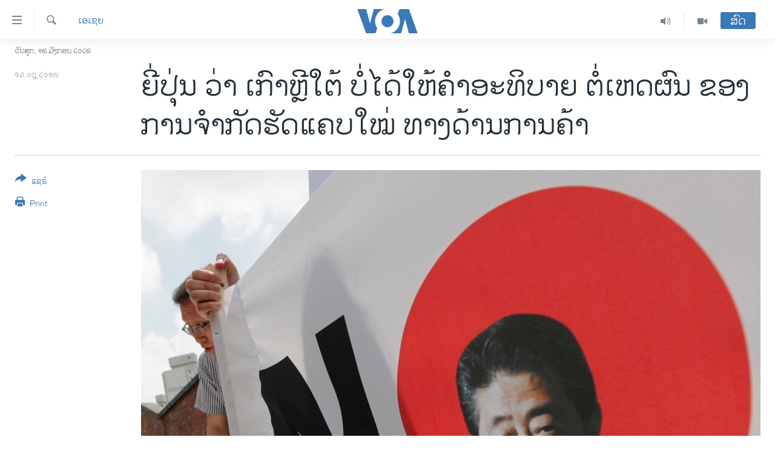

--- FILE ---
content_type: text/html; charset=utf-8
request_url: https://lao.voanews.com/a/5040032.html
body_size: 12902
content:

<!DOCTYPE html>
<html lang="lo" dir="ltr" class="no-js">
<head>
<link href="/Content/responsive/VOA/lo-LA/VOA-lo-LA.css?&amp;av=0.0.0.0&amp;cb=306" rel="stylesheet"/>
<script src="https://tags.voanews.com/voa-pangea/prod/utag.sync.js"></script> <script type='text/javascript' src='https://www.youtube.com/iframe_api' async></script>
<script type="text/javascript">
//a general 'js' detection, must be on top level in <head>, due to CSS performance
document.documentElement.className = "js";
var cacheBuster = "306";
var appBaseUrl = "/";
var imgEnhancerBreakpoints = [0, 144, 256, 408, 650, 1023, 1597];
var isLoggingEnabled = false;
var isPreviewPage = false;
var isLivePreviewPage = false;
if (!isPreviewPage) {
window.RFE = window.RFE || {};
window.RFE.cacheEnabledByParam = window.location.href.indexOf('nocache=1') === -1;
const url = new URL(window.location.href);
const params = new URLSearchParams(url.search);
// Remove the 'nocache' parameter
params.delete('nocache');
// Update the URL without the 'nocache' parameter
url.search = params.toString();
window.history.replaceState(null, '', url.toString());
} else {
window.addEventListener('load', function() {
const links = window.document.links;
for (let i = 0; i < links.length; i++) {
links[i].href = '#';
links[i].target = '_self';
}
})
}
var pwaEnabled = false;
var swCacheDisabled;
</script>
<meta charset="utf-8" />
<title>ຍີ່ປຸ່ນ ວ່າ ເກົາຫຼີໃຕ້ ບໍ່ໄດ້ໃຫ້ຄຳອະທິບາຍ ຕໍ່ເຫດຜົນ ຂອງການຈຳກັດຮັດແຄບໃໝ່ ທາງດ້ານການຄ້າ </title>
<meta name="description" content="ການ​ເຄື່ອນ​ໄຫວ​ດັ່ງ​ກ່າວ​ ແມ່ນ​ການ​ຕອບ​ໂຕ້​ກັນ​ໄປ​ມາ ​ເທື່ອ​ຫຼ້າ​ສຸດ ລະ​ຫວ່າງ​ສອງປະ​ເທດ ທີ່​ຮວມ​ທັງ​ລຶບ​ຊື່​ເກົາ​ຫຼີ​ໃຕ້​ ອອກ​ຈາກ​ບັນ​ຊີ​ ການ​ໃຫ້​ຖາ​ນະ​ພິ​ເສ​ດ​ ທາງ​ດ້ານ​ການ​ຄ້າ​ຂອງ​ຕົນ." />
<meta name="keywords" content="ຂ່າວ, ເອເຊຍ" />
<meta name="viewport" content="width=device-width, initial-scale=1.0" />
<meta http-equiv="X-UA-Compatible" content="IE=edge" />
<meta name="robots" content="max-image-preview:large"><meta property="fb:pages" content="123452567734984" />
<meta name="msvalidate.01" content="3286EE554B6F672A6F2E608C02343C0E" />
<link href="https://morigin.voanews.eu/a/5039962.html" rel="canonical" />
<meta name="apple-mobile-web-app-title" content="ວີໂອເອ" />
<meta name="apple-mobile-web-app-status-bar-style" content="black" />
<meta name="apple-itunes-app" content="app-id=632618796, app-argument=//5040032.ltr" />
<meta content="ຍີ່ປຸ່ນ ວ່າ ເກົາຫຼີໃຕ້ ບໍ່ໄດ້ໃຫ້ຄຳອະທິບາຍ ຕໍ່ເຫດຜົນ ຂອງການຈຳກັດຮັດແຄບໃໝ່ ທາງດ້ານການຄ້າ " property="og:title" />
<meta content="ການ​ເຄື່ອນ​ໄຫວ​ດັ່ງ​ກ່າວ​ ແມ່ນ​ການ​ຕອບ​ໂຕ້​ກັນ​ໄປ​ມາ ​ເທື່ອ​ຫຼ້າ​ສຸດ ລະ​ຫວ່າງ​ສອງປະ​ເທດ ທີ່​ຮວມ​ທັງ​ລຶບ​ຊື່​ເກົາ​ຫຼີ​ໃຕ້​ ອອກ​ຈາກ​ບັນ​ຊີ​ ການ​ໃຫ້​ຖາ​ນະ​ພິ​ເສ​ດ​ ທາງ​ດ້ານ​ການ​ຄ້າ​ຂອງ​ຕົນ." property="og:description" />
<meta content="article" property="og:type" />
<meta content="https://lao.voanews.com/a/5040032.html" property="og:url" />
<meta content="ສຽງອາເມຣິກາ - ວີໂອເອ" property="og:site_name" />
<meta content="https://www.facebook.com/VOALao" property="article:publisher" />
<meta content="https://gdb.voanews.com/90afeede-84b8-4be7-b4ce-a213b89b9693_w1200_h630.jpg" property="og:image" />
<meta content="1200" property="og:image:width" />
<meta content="630" property="og:image:height" />
<meta content="248018398653917" property="fb:app_id" />
<meta content="summary_large_image" name="twitter:card" />
<meta content="@SomeAccount" name="twitter:site" />
<meta content="https://gdb.voanews.com/90afeede-84b8-4be7-b4ce-a213b89b9693_w1200_h630.jpg" name="twitter:image" />
<meta content="ຍີ່ປຸ່ນ ວ່າ ເກົາຫຼີໃຕ້ ບໍ່ໄດ້ໃຫ້ຄຳອະທິບາຍ ຕໍ່ເຫດຜົນ ຂອງການຈຳກັດຮັດແຄບໃໝ່ ທາງດ້ານການຄ້າ " name="twitter:title" />
<meta content="ການ​ເຄື່ອນ​ໄຫວ​ດັ່ງ​ກ່າວ​ ແມ່ນ​ການ​ຕອບ​ໂຕ້​ກັນ​ໄປ​ມາ ​ເທື່ອ​ຫຼ້າ​ສຸດ ລະ​ຫວ່າງ​ສອງປະ​ເທດ ທີ່​ຮວມ​ທັງ​ລຶບ​ຊື່​ເກົາ​ຫຼີ​ໃຕ້​ ອອກ​ຈາກ​ບັນ​ຊີ​ ການ​ໃຫ້​ຖາ​ນະ​ພິ​ເສ​ດ​ ທາງ​ດ້ານ​ການ​ຄ້າ​ຂອງ​ຕົນ." name="twitter:description" />
<link rel="amphtml" href="https://lao.voanews.com/amp/5040032.html" />
<script type="application/ld+json">{"articleSection":"ເອເຊຍ","isAccessibleForFree":true,"headline":"ຍີ່ປຸ່ນ ວ່າ ເກົາຫຼີໃຕ້ ບໍ່ໄດ້ໃຫ້ຄຳອະທິບາຍ ຕໍ່ເຫດຜົນ ຂອງການຈຳກັດຮັດແຄບໃໝ່ ທາງດ້ານການຄ້າ ","inLanguage":"lo-LA","keywords":"ຂ່າວ, ເອເຊຍ","author":{"@type":"Person","name":"VOA"},"datePublished":"2019-08-13 02:30:38Z","dateModified":"2019-08-13 14:40:38Z","publisher":{"logo":{"width":512,"height":220,"@type":"ImageObject","url":"https://lao.voanews.com/Content/responsive/VOA/lo-LA/img/logo.png"},"@type":"NewsMediaOrganization","url":"https://lao.voanews.com","sameAs":["https://www.facebook.com/VOALao","https://www.youtube.com/VOALao","\r\nhttps://www.instagram.com/voalao/","https://twitter.com/VOALao"],"name":"ສຽງອາເມຣິກາ ວີໂອເອລາວ","alternateName":""},"@context":"https://schema.org","@type":"NewsArticle","mainEntityOfPage":"https://lao.voanews.com/a/5040032.html","url":"https://lao.voanews.com/a/5040032.html","description":"ການ​ເຄື່ອນ​ໄຫວ​ດັ່ງ​ກ່າວ​ ແມ່ນ​ການ​ຕອບ​ໂຕ້​ກັນ​ໄປ​ມາ ​ເທື່ອ​ຫຼ້າ​ສຸດ ລະ​ຫວ່າງ​ສອງປະ​ເທດ ທີ່​ຮວມ​ທັງ​ລຶບ​ຊື່​ເກົາ​ຫຼີ​ໃຕ້​ ອອກ​ຈາກ​ບັນ​ຊີ​ ການ​ໃຫ້​ຖາ​ນະ​ພິ​ເສ​ດ​ ທາງ​ດ້ານ​ການ​ຄ້າ​ຂອງ​ຕົນ.","image":{"width":1080,"height":608,"@type":"ImageObject","url":"https://gdb.voanews.com/90afeede-84b8-4be7-b4ce-a213b89b9693_w1080_h608.jpg"},"name":"ຍີ່ປຸ່ນ ວ່າ ເກົາຫຼີໃຕ້ ບໍ່ໄດ້ໃຫ້ຄຳອະທິບາຍ ຕໍ່ເຫດຜົນ ຂອງການຈຳກັດຮັດແຄບໃໝ່ ທາງດ້ານການຄ້າ "}</script>
<script src="/Scripts/responsive/infographics.b?v=dVbZ-Cza7s4UoO3BqYSZdbxQZVF4BOLP5EfYDs4kqEo1&amp;av=0.0.0.0&amp;cb=306"></script>
<script src="/Scripts/responsive/loader.b?v=Q26XNwrL6vJYKjqFQRDnx01Lk2pi1mRsuLEaVKMsvpA1&amp;av=0.0.0.0&amp;cb=306"></script>
<link rel="icon" type="image/svg+xml" href="/Content/responsive/VOA/img/webApp/favicon.svg" />
<link rel="alternate icon" href="/Content/responsive/VOA/img/webApp/favicon.ico" />
<link rel="apple-touch-icon" sizes="152x152" href="/Content/responsive/VOA/img/webApp/ico-152x152.png" />
<link rel="apple-touch-icon" sizes="144x144" href="/Content/responsive/VOA/img/webApp/ico-144x144.png" />
<link rel="apple-touch-icon" sizes="114x114" href="/Content/responsive/VOA/img/webApp/ico-114x114.png" />
<link rel="apple-touch-icon" sizes="72x72" href="/Content/responsive/VOA/img/webApp/ico-72x72.png" />
<link rel="apple-touch-icon-precomposed" href="/Content/responsive/VOA/img/webApp/ico-57x57.png" />
<link rel="icon" sizes="192x192" href="/Content/responsive/VOA/img/webApp/ico-192x192.png" />
<link rel="icon" sizes="128x128" href="/Content/responsive/VOA/img/webApp/ico-128x128.png" />
<meta name="msapplication-TileColor" content="#ffffff" />
<meta name="msapplication-TileImage" content="/Content/responsive/VOA/img/webApp/ico-144x144.png" />
<link rel="alternate" type="application/rss+xml" title="VOA - Top Stories [RSS]" href="/api/" />
<link rel="sitemap" type="application/rss+xml" href="/sitemap.xml" />
</head>
<body class=" nav-no-loaded cc_theme pg-article print-lay-article js-category-to-nav nojs-images date-time-enabled">
<script type="text/javascript" >
var analyticsData = {url:"https://lao.voanews.com/a/5040032.html",property_id:"472",article_uid:"5040032",page_title:"ຍີ່ປຸ່ນ ວ່າ ເກົາຫຼີໃຕ້ ບໍ່ໄດ້ໃຫ້ຄຳອະທິບາຍ ຕໍ່ເຫດຜົນ ຂອງການຈຳກັດຮັດແຄບໃໝ່ ທາງດ້ານການຄ້າ ",page_type:"article",content_type:"article",subcontent_type:"article",last_modified:"2019-08-13 14:40:38Z",pub_datetime:"2019-08-13 02:30:38Z",pub_year:"2019",pub_month:"08",pub_day:"13",pub_hour:"02",pub_weekday:"Tuesday",section:"ເອເຊຍ",english_section:"asia",byline:"",categories:"news,asia",domain:"lao.voanews.com",language:"Lao",language_service:"VOA Lao",platform:"web",copied:"no",copied_article:"",copied_title:"",runs_js:"Yes",cms_release:"8.44.0.0.306",enviro_type:"prod",slug:"",entity:"VOA",short_language_service:"LAO",platform_short:"W",page_name:"ຍີ່ປຸ່ນ ວ່າ ເກົາຫຼີໃຕ້ ບໍ່ໄດ້ໃຫ້ຄຳອະທິບາຍ ຕໍ່ເຫດຜົນ ຂອງການຈຳກັດຮັດແຄບໃໝ່ ທາງດ້ານການຄ້າ "};
</script>
<noscript><iframe src="https://www.googletagmanager.com/ns.html?id=GTM-N8MP7P" height="0" width="0" style="display:none;visibility:hidden"></iframe></noscript><script type="text/javascript" data-cookiecategory="analytics">
var gtmEventObject = Object.assign({}, analyticsData, {event: 'page_meta_ready'});window.dataLayer = window.dataLayer || [];window.dataLayer.push(gtmEventObject);
if (top.location === self.location) { //if not inside of an IFrame
var renderGtm = "true";
if (renderGtm === "true") {
(function(w,d,s,l,i){w[l]=w[l]||[];w[l].push({'gtm.start':new Date().getTime(),event:'gtm.js'});var f=d.getElementsByTagName(s)[0],j=d.createElement(s),dl=l!='dataLayer'?'&l='+l:'';j.async=true;j.src='//www.googletagmanager.com/gtm.js?id='+i+dl;f.parentNode.insertBefore(j,f);})(window,document,'script','dataLayer','GTM-N8MP7P');
}
}
</script>
<!--Analytics tag js version start-->
<script type="text/javascript" data-cookiecategory="analytics">
var utag_data = Object.assign({}, analyticsData, {});
if(typeof(TealiumTagFrom)==='function' && typeof(TealiumTagSearchKeyword)==='function') {
var utag_from=TealiumTagFrom();var utag_searchKeyword=TealiumTagSearchKeyword();
if(utag_searchKeyword!=null && utag_searchKeyword!=='' && utag_data["search_keyword"]==null) utag_data["search_keyword"]=utag_searchKeyword;if(utag_from!=null && utag_from!=='') utag_data["from"]=TealiumTagFrom();}
if(window.top!== window.self&&utag_data.page_type==="snippet"){utag_data.page_type = 'iframe';}
try{if(window.top!==window.self&&window.self.location.hostname===window.top.location.hostname){utag_data.platform = 'self-embed';utag_data.platform_short = 'se';}}catch(e){if(window.top!==window.self&&window.self.location.search.includes("platformType=self-embed")){utag_data.platform = 'cross-promo';utag_data.platform_short = 'cp';}}
(function(a,b,c,d){ a="https://tags.voanews.com/voa-pangea/prod/utag.js"; b=document;c="script";d=b.createElement(c);d.src=a;d.type="text/java"+c;d.async=true; a=b.getElementsByTagName(c)[0];a.parentNode.insertBefore(d,a); })();
</script>
<!--Analytics tag js version end-->
<!-- Analytics tag management NoScript -->
<noscript>
<img style="position: absolute; border: none;" src="https://ssc.voanews.com/b/ss/bbgprod,bbgentityvoa/1/G.4--NS/1675678439?pageName=voa%3alao%3aw%3aarticle%3a%e0%ba%8d%e0%ba%b5%e0%bb%88%e0%ba%9b%e0%ba%b8%e0%bb%88%e0%ba%99%20%e0%ba%a7%e0%bb%88%e0%ba%b2%20%e0%bb%80%e0%ba%81%e0%ba%bb%e0%ba%b2%e0%ba%ab%e0%ba%bc%e0%ba%b5%e0%bb%83%e0%ba%95%e0%bb%89%20%e0%ba%9a%e0%bb%8d%e0%bb%88%e0%bb%84%e0%ba%94%e0%bb%89%e0%bb%83%e0%ba%ab%e0%bb%89%e0%ba%84%e0%ba%b3%e0%ba%ad%e0%ba%b0%e0%ba%97%e0%ba%b4%e0%ba%9a%e0%ba%b2%e0%ba%8d%20%e0%ba%95%e0%bb%8d%e0%bb%88%e0%bb%80%e0%ba%ab%e0%ba%94%e0%ba%9c%e0%ba%bb%e0%ba%99%20%e0%ba%82%e0%ba%ad%e0%ba%87%e0%ba%81%e0%ba%b2%e0%ba%99%e0%ba%88%e0%ba%b3%e0%ba%81%e0%ba%b1%e0%ba%94%e0%ba%ae%e0%ba%b1%e0%ba%94%e0%bb%81%e0%ba%84%e0%ba%9a%e0%bb%83%e0%bb%9d%e0%bb%88%20%e0%ba%97%e0%ba%b2%e0%ba%87%e0%ba%94%e0%bb%89%e0%ba%b2%e0%ba%99%e0%ba%81%e0%ba%b2%e0%ba%99%e0%ba%84%e0%bb%89%e0%ba%b2%20&amp;c6=%e0%ba%8d%e0%ba%b5%e0%bb%88%e0%ba%9b%e0%ba%b8%e0%bb%88%e0%ba%99%20%e0%ba%a7%e0%bb%88%e0%ba%b2%20%e0%bb%80%e0%ba%81%e0%ba%bb%e0%ba%b2%e0%ba%ab%e0%ba%bc%e0%ba%b5%e0%bb%83%e0%ba%95%e0%bb%89%20%e0%ba%9a%e0%bb%8d%e0%bb%88%e0%bb%84%e0%ba%94%e0%bb%89%e0%bb%83%e0%ba%ab%e0%bb%89%e0%ba%84%e0%ba%b3%e0%ba%ad%e0%ba%b0%e0%ba%97%e0%ba%b4%e0%ba%9a%e0%ba%b2%e0%ba%8d%20%e0%ba%95%e0%bb%8d%e0%bb%88%e0%bb%80%e0%ba%ab%e0%ba%94%e0%ba%9c%e0%ba%bb%e0%ba%99%20%e0%ba%82%e0%ba%ad%e0%ba%87%e0%ba%81%e0%ba%b2%e0%ba%99%e0%ba%88%e0%ba%b3%e0%ba%81%e0%ba%b1%e0%ba%94%e0%ba%ae%e0%ba%b1%e0%ba%94%e0%bb%81%e0%ba%84%e0%ba%9a%e0%bb%83%e0%bb%9d%e0%bb%88%20%e0%ba%97%e0%ba%b2%e0%ba%87%e0%ba%94%e0%bb%89%e0%ba%b2%e0%ba%99%e0%ba%81%e0%ba%b2%e0%ba%99%e0%ba%84%e0%bb%89%e0%ba%b2%20&amp;v36=8.44.0.0.306&amp;v6=D=c6&amp;g=https%3a%2f%2flao.voanews.com%2fa%2f5040032.html&amp;c1=D=g&amp;v1=D=g&amp;events=event1,event52&amp;c16=voa%20lao&amp;v16=D=c16&amp;c5=asia&amp;v5=D=c5&amp;ch=%e0%bb%80%e0%ba%ad%e0%bb%80%e0%ba%8a%e0%ba%8d&amp;c15=lao&amp;v15=D=c15&amp;c4=article&amp;v4=D=c4&amp;c14=5040032&amp;v14=D=c14&amp;v20=no&amp;c17=web&amp;v17=D=c17&amp;mcorgid=518abc7455e462b97f000101%40adobeorg&amp;server=lao.voanews.com&amp;pageType=D=c4&amp;ns=bbg&amp;v29=D=server&amp;v25=voa&amp;v30=472&amp;v105=D=User-Agent " alt="analytics" width="1" height="1" /></noscript>
<!-- End of Analytics tag management NoScript -->
<!--*** Accessibility links - For ScreenReaders only ***-->
<section>
<div class="sr-only">
<h2>ລິ້ງ ສຳຫລັບເຂົ້າຫາ</h2>
<ul>
<li><a href="#content" data-disable-smooth-scroll="1">ຂ້າມ</a></li>
<li><a href="#navigation" data-disable-smooth-scroll="1">ຂ້າມ</a></li>
<li><a href="#txtHeaderSearch" data-disable-smooth-scroll="1">ຂ້າມໄປຫາ ຊອກຄົ້ນ</a></li>
</ul>
</div>
</section>
<div dir="ltr">
<div id="page">
<aside>
<div class="c-lightbox overlay-modal">
<div class="c-lightbox__intro">
<h2 class="c-lightbox__intro-title"></h2>
<button class="btn btn--rounded c-lightbox__btn c-lightbox__intro-next" title="ຕໍ່ໄປ">
<span class="ico ico--rounded ico-chevron-forward"></span>
<span class="sr-only">ຕໍ່ໄປ</span>
</button>
</div>
<div class="c-lightbox__nav">
<button class="btn btn--rounded c-lightbox__btn c-lightbox__btn--close" title="ອັດ">
<span class="ico ico--rounded ico-close"></span>
<span class="sr-only">ອັດ</span>
</button>
<button class="btn btn--rounded c-lightbox__btn c-lightbox__btn--prev" title="ກ່ອນ">
<span class="ico ico--rounded ico-chevron-backward"></span>
<span class="sr-only">ກ່ອນ</span>
</button>
<button class="btn btn--rounded c-lightbox__btn c-lightbox__btn--next" title="ຕໍ່ໄປ">
<span class="ico ico--rounded ico-chevron-forward"></span>
<span class="sr-only">ຕໍ່ໄປ</span>
</button>
</div>
<div class="c-lightbox__content-wrap">
<figure class="c-lightbox__content">
<span class="c-spinner c-spinner--lightbox">
<img src="/Content/responsive/img/player-spinner.png"
alt="please wait"
title="please wait" />
</span>
<div class="c-lightbox__img">
<div class="thumb">
<img src="" alt="" />
</div>
</div>
<figcaption>
<div class="c-lightbox__info c-lightbox__info--foot">
<span class="c-lightbox__counter"></span>
<span class="caption c-lightbox__caption"></span>
</div>
</figcaption>
</figure>
</div>
<div class="hidden">
<div class="content-advisory__box content-advisory__box--lightbox">
<span class="content-advisory__box-text">This image contains sensitive content which some people may find offensive or disturbing.</span>
<button class="btn btn--transparent content-advisory__box-btn m-t-md" value="text" type="button">
<span class="btn__text">
Click to reveal
</span>
</button>
</div>
</div>
</div>
<div class="print-dialogue">
<div class="container">
<h3 class="print-dialogue__title section-head">Print Options:</h3>
<div class="print-dialogue__opts">
<ul class="print-dialogue__opt-group">
<li class="form__group form__group--checkbox">
<input class="form__check " id="checkboxImages" name="checkboxImages" type="checkbox" checked="checked" />
<label for="checkboxImages" class="form__label m-t-md">Images</label>
</li>
<li class="form__group form__group--checkbox">
<input class="form__check " id="checkboxMultimedia" name="checkboxMultimedia" type="checkbox" checked="checked" />
<label for="checkboxMultimedia" class="form__label m-t-md">Multimedia</label>
</li>
</ul>
<ul class="print-dialogue__opt-group">
<li class="form__group form__group--checkbox">
<input class="form__check " id="checkboxEmbedded" name="checkboxEmbedded" type="checkbox" checked="checked" />
<label for="checkboxEmbedded" class="form__label m-t-md">Embedded Content</label>
</li>
<li class="hidden">
<input class="form__check " id="checkboxComments" name="checkboxComments" type="checkbox" />
<label for="checkboxComments" class="form__label m-t-md">Comments</label>
</li>
</ul>
</div>
<div class="print-dialogue__buttons">
<button class="btn btn--secondary close-button" type="button" title="ຍົກເລີກ">
<span class="btn__text ">ຍົກເລີກ</span>
</button>
<button class="btn btn-cust-print m-l-sm" type="button" title="Print">
<span class="btn__text ">Print</span>
</button>
</div>
</div>
</div>
<div class="ctc-message pos-fix">
<div class="ctc-message__inner">Link has been copied to clipboard</div>
</div>
</aside>
<div class="hdr-20 hdr-20--big">
<div class="hdr-20__inner">
<div class="hdr-20__max pos-rel">
<div class="hdr-20__side hdr-20__side--primary d-flex">
<label data-for="main-menu-ctrl" data-switcher-trigger="true" data-switch-target="main-menu-ctrl" class="burger hdr-trigger pos-rel trans-trigger" data-trans-evt="click" data-trans-id="menu">
<span class="ico ico-close hdr-trigger__ico hdr-trigger__ico--close burger__ico burger__ico--close"></span>
<span class="ico ico-menu hdr-trigger__ico hdr-trigger__ico--open burger__ico burger__ico--open"></span>
</label>
<div class="menu-pnl pos-fix trans-target" data-switch-target="main-menu-ctrl" data-trans-id="menu">
<div class="menu-pnl__inner">
<nav class="main-nav menu-pnl__item menu-pnl__item--first">
<ul class="main-nav__list accordeon" data-analytics-tales="false" data-promo-name="link" data-location-name="nav,secnav">
<li class="main-nav__item">
<a class="main-nav__item-name main-nav__item-name--link" href="https://lao.voanews.com/" title="ໂຮມເພຈ" >ໂຮມເພຈ</a>
</li>
<li class="main-nav__item">
<a class="main-nav__item-name main-nav__item-name--link" href="/p/5841.html" title="ລາວ" data-item-name="laos" >ລາວ</a>
</li>
<li class="main-nav__item">
<a class="main-nav__item-name main-nav__item-name--link" href="/p/5921.html" title="ອາເມຣິກາ" data-item-name="usa" >ອາເມຣິກາ</a>
</li>
<li class="main-nav__item">
<a class="main-nav__item-name main-nav__item-name--link" href="/us-presidential-election-2024" title="ການເລືອກຕັ້ງ ປະທານາທີບໍດີ ສະຫະລັດ 2024" data-item-name="US Presidential Election 2024" >ການເລືອກຕັ້ງ ປະທານາທີບໍດີ ສະຫະລັດ 2024</a>
</li>
<li class="main-nav__item">
<a class="main-nav__item-name main-nav__item-name--link" href="/china-news" title="ຂ່າວ​ຈີນ" data-item-name="China-news" >ຂ່າວ​ຈີນ</a>
</li>
<li class="main-nav__item">
<a class="main-nav__item-name main-nav__item-name--link" href="/worldnews" title="ໂລກ" data-item-name="world" >ໂລກ</a>
</li>
<li class="main-nav__item">
<a class="main-nav__item-name main-nav__item-name--link" href="/p/5844.html" title="ເອເຊຍ" data-item-name="asia" >ເອເຊຍ</a>
</li>
<li class="main-nav__item">
<a class="main-nav__item-name main-nav__item-name--link" href="/PressFreedom" title="ອິດສະຫຼະພາບດ້ານການຂ່າວ" data-item-name="Press-Freedom" >ອິດສະຫຼະພາບດ້ານການຂ່າວ</a>
</li>
<li class="main-nav__item">
<a class="main-nav__item-name main-nav__item-name--link" href="/p/5892.html" title="ຊີວິດຊາວລາວ" data-item-name="lao-diaspora" >ຊີວິດຊາວລາວ</a>
</li>
<li class="main-nav__item">
<a class="main-nav__item-name main-nav__item-name--link" href="/p/7555.html" title="ຊຸມຊົນຊາວລາວ" data-item-name="lao-community-in-america" >ຊຸມຊົນຊາວລາວ</a>
</li>
<li class="main-nav__item">
<a class="main-nav__item-name main-nav__item-name--link" href="/p/5873.html" title="ວິທະຍາສາດ-ເທັກໂນໂລຈີ" data-item-name="science-technology" >ວິທະຍາສາດ-ເທັກໂນໂລຈີ</a>
</li>
<li class="main-nav__item">
<a class="main-nav__item-name main-nav__item-name--link" href="/p/8560.html" title="ທຸລະກິດ" data-item-name="business" >ທຸລະກິດ</a>
</li>
<li class="main-nav__item">
<a class="main-nav__item-name main-nav__item-name--link" href="/p/5929.html" title="ພາສາອັງກິດ" data-item-name="english-learning" >ພາສາອັງກິດ</a>
</li>
<li class="main-nav__item">
<a class="main-nav__item-name main-nav__item-name--link" href="/p/5906.html" title="ວີດີໂອ" data-item-name="all-video" >ວີດີໂອ</a>
</li>
<li class="main-nav__item accordeon__item" data-switch-target="menu-item-1624">
<label class="main-nav__item-name main-nav__item-name--label accordeon__control-label" data-switcher-trigger="true" data-for="menu-item-1624">
ສຽງ
<span class="ico ico-chevron-down main-nav__chev"></span>
</label>
<div class="main-nav__sub-list">
<a class="main-nav__item-name main-nav__item-name--link main-nav__item-name--sub" href="/z/2348" title="ລາຍການກະຈາຍສຽງ" data-item-name="radio-show" >ລາຍການກະຈາຍສຽງ</a>
<a class="main-nav__item-name main-nav__item-name--link main-nav__item-name--sub" href="/z/6955" title="ລາຍງານ" data-item-name="report-audios" >ລາຍງານ</a>
</div>
</li>
</ul>
</nav>
<div class="menu-pnl__item menu-pnl__item--social">
<h5 class="menu-pnl__sub-head">ຕິດຕາມພວກເຮົາ ທີ່</h5>
<a href="https://www.facebook.com/VOALao" title="ຕິດຕາມພວກເຮົາທາງເຟສບຸກ" data-analytics-text="follow_on_facebook" class="btn btn--rounded btn--social-inverted menu-pnl__btn js-social-btn btn-facebook" target="_blank" rel="noopener">
<span class="ico ico-facebook-alt ico--rounded"></span>
</a>
<a href="
https://www.instagram.com/voalao/" title="Follow us on Instagram" data-analytics-text="follow_on_instagram" class="btn btn--rounded btn--social-inverted menu-pnl__btn js-social-btn btn-instagram" target="_blank" rel="noopener">
<span class="ico ico-instagram ico--rounded"></span>
</a>
<a href="https://www.youtube.com/VOALao" title="ຕິດຕາມພວກເຮົາທາງຢູທູບ" data-analytics-text="follow_on_youtube" class="btn btn--rounded btn--social-inverted menu-pnl__btn js-social-btn btn-youtube" target="_blank" rel="noopener">
<span class="ico ico-youtube ico--rounded"></span>
</a>
<a href="https://twitter.com/VOALao" title="ຕິດຕາມພວກເຮົາທາງ Twitter" data-analytics-text="follow_on_twitter" class="btn btn--rounded btn--social-inverted menu-pnl__btn js-social-btn btn-twitter" target="_blank" rel="noopener">
<span class="ico ico-twitter ico--rounded"></span>
</a>
</div>
<div class="menu-pnl__item">
<a href="/navigation/allsites" class="menu-pnl__item-link">
<span class="ico ico-languages "></span>
ພາສາຕ່າງໆ
</a>
</div>
</div>
</div>
<label data-for="top-search-ctrl" data-switcher-trigger="true" data-switch-target="top-search-ctrl" class="top-srch-trigger hdr-trigger">
<span class="ico ico-close hdr-trigger__ico hdr-trigger__ico--close top-srch-trigger__ico top-srch-trigger__ico--close"></span>
<span class="ico ico-search hdr-trigger__ico hdr-trigger__ico--open top-srch-trigger__ico top-srch-trigger__ico--open"></span>
</label>
<div class="srch-top srch-top--in-header" data-switch-target="top-search-ctrl">
<div class="container">
<form action="/s" class="srch-top__form srch-top__form--in-header" id="form-topSearchHeader" method="get" role="search"><label for="txtHeaderSearch" class="sr-only">ຄົ້ນຫາ</label>
<input type="text" id="txtHeaderSearch" name="k" placeholder="ຊອກຫາບົດຂຽນ" accesskey="s" value="" class="srch-top__input analyticstag-event" onkeydown="if (event.keyCode === 13) { FireAnalyticsTagEventOnSearch('search', $dom.get('#txtHeaderSearch')[0].value) }" />
<button title="ຄົ້ນຫາ" type="submit" class="btn btn--top-srch analyticstag-event" onclick="FireAnalyticsTagEventOnSearch('search', $dom.get('#txtHeaderSearch')[0].value) ">
<span class="ico ico-search"></span>
</button></form>
</div>
</div>
<a href="/" class="main-logo-link">
<img src="/Content/responsive/VOA/lo-LA/img/logo-compact.svg" class="main-logo main-logo--comp" alt="site logo">
<img src="/Content/responsive/VOA/lo-LA/img/logo.svg" class="main-logo main-logo--big" alt="site logo">
</a>
</div>
<div class="hdr-20__side hdr-20__side--secondary d-flex">
<a href="/p/5906.html" title="Video" class="hdr-20__secondary-item" data-item-name="video">
<span class="ico ico-video hdr-20__secondary-icon"></span>
</a>
<a href="/z/2348" title="Audio" class="hdr-20__secondary-item" data-item-name="audio">
<span class="ico ico-audio hdr-20__secondary-icon"></span>
</a>
<a href="/s" title="ຄົ້ນຫາ" class="hdr-20__secondary-item hdr-20__secondary-item--search" data-item-name="search">
<span class="ico ico-search hdr-20__secondary-icon hdr-20__secondary-icon--search"></span>
</a>
<div class="hdr-20__secondary-item live-b-drop">
<div class="live-b-drop__off">
<a href="/live/" class="live-b-drop__link" title="ສົດ" data-item-name="live">
<span class="badge badge--live-btn badge--live-btn-off">
ສົດ
</span>
</a>
</div>
<div class="live-b-drop__on hidden">
<label data-for="live-ctrl" data-switcher-trigger="true" data-switch-target="live-ctrl" class="live-b-drop__label pos-rel">
<span class="badge badge--live badge--live-btn">
ສົດ
</span>
<span class="ico ico-close live-b-drop__label-ico live-b-drop__label-ico--close"></span>
</label>
<div class="live-b-drop__panel" id="targetLivePanelDiv" data-switch-target="live-ctrl"></div>
</div>
</div>
<div class="srch-bottom">
<form action="/s" class="srch-bottom__form d-flex" id="form-bottomSearch" method="get" role="search"><label for="txtSearch" class="sr-only">ຄົ້ນຫາ</label>
<input type="search" id="txtSearch" name="k" placeholder="ຊອກຫາບົດຂຽນ" accesskey="s" value="" class="srch-bottom__input analyticstag-event" onkeydown="if (event.keyCode === 13) { FireAnalyticsTagEventOnSearch('search', $dom.get('#txtSearch')[0].value) }" />
<button title="ຄົ້ນຫາ" type="submit" class="btn btn--bottom-srch analyticstag-event" onclick="FireAnalyticsTagEventOnSearch('search', $dom.get('#txtSearch')[0].value) ">
<span class="ico ico-search"></span>
</button></form>
</div>
</div>
<img src="/Content/responsive/VOA/lo-LA/img/logo-print.gif" class="logo-print" alt="site logo">
<img src="/Content/responsive/VOA/lo-LA/img/logo-print_color.png" class="logo-print logo-print--color" alt="site logo">
</div>
</div>
</div>
<script>
if (document.body.className.indexOf('pg-home') > -1) {
var nav2In = document.querySelector('.hdr-20__inner');
var nav2Sec = document.querySelector('.hdr-20__side--secondary');
var secStyle = window.getComputedStyle(nav2Sec);
if (nav2In && window.pageYOffset < 150 && secStyle['position'] !== 'fixed') {
nav2In.classList.add('hdr-20__inner--big')
}
}
</script>
<div class="c-hlights c-hlights--breaking c-hlights--no-item" data-hlight-display="mobile,desktop">
<div class="c-hlights__wrap container p-0">
<div class="c-hlights__nav">
<a role="button" href="#" title="ກ່ອນ">
<span class="ico ico-chevron-backward m-0"></span>
<span class="sr-only">ກ່ອນ</span>
</a>
<a role="button" href="#" title="ຕໍ່ໄປ">
<span class="ico ico-chevron-forward m-0"></span>
<span class="sr-only">ຕໍ່ໄປ</span>
</a>
</div>
<span class="c-hlights__label">
<span class="">Breaking News</span>
<span class="switcher-trigger">
<label data-for="more-less-1" data-switcher-trigger="true" class="switcher-trigger__label switcher-trigger__label--more p-b-0" title="ເບິ່ງຕື່ມອີກ">
<span class="ico ico-chevron-down"></span>
</label>
<label data-for="more-less-1" data-switcher-trigger="true" class="switcher-trigger__label switcher-trigger__label--less p-b-0" title="Show less">
<span class="ico ico-chevron-up"></span>
</label>
</span>
</span>
<ul class="c-hlights__items switcher-target" data-switch-target="more-less-1">
</ul>
</div>
</div> <div class="date-time-area ">
<div class="container">
<span class="date-time">
ວັນສຸກ, ໑໖ ມັງກອນ ໒໐໒໖
</span>
</div>
</div>
<div id="content">
<main class="container">
<div class="hdr-container">
<div class="row">
<div class="col-category col-xs-12 col-md-2 pull-left"> <div class="category js-category">
<a class="" href="/z/2354">ເອເຊຍ</a> </div>
</div><div class="col-title col-xs-12 col-md-10 pull-right"> <h1 class="title pg-title">
ຍີ່ປຸ່ນ ວ່າ ເກົາຫຼີໃຕ້ ບໍ່ໄດ້ໃຫ້ຄຳອະທິບາຍ ຕໍ່ເຫດຜົນ ຂອງການຈຳກັດຮັດແຄບໃໝ່ ທາງດ້ານການຄ້າ
</h1>
</div><div class="col-publishing-details col-xs-12 col-sm-12 col-md-2 pull-left"> <div class="publishing-details ">
<div class="published">
<span class="date" title="ຕາມເວລາໃນລາວ">
<time pubdate="pubdate" datetime="2019-08-13T09:30:38+07:00">
໑໓,໐໘,໒໐໑໙
</time>
</span>
</div>
</div>
</div><div class="col-lg-12 separator"> <div class="separator">
<hr class="title-line" />
</div>
</div><div class="col-multimedia col-xs-12 col-md-10 pull-right"> <div class="cover-media">
<figure class="media-image js-media-expand">
<div class="img-wrap">
<div class="thumb thumb16_9">
<img src="https://gdb.voanews.com/90afeede-84b8-4be7-b4ce-a213b89b9693_w250_r1_s.jpg" alt="ຜູ້​ຊາຍ ເກົາຫຼີ​ໃຕ້ ຄົນ​ນຶ່ງ​ຢືນ​ຢັນ​ຢູ່​ໃກ້​ກັບ​ປ້າຍ​ທີ່​ມີ​ຮູບ​ຂອ​ງ​ນາ​ຍົກ​ລັດ​ຖະ​ມົນ​ຕີ ຍີ່​ປຸ່ນ ໃນ​ລະ​ຫວ່າງ​ການ​ຊຸມ​ນຸມ ເພື່ອ​ກ່າວ​ປະ​ນາມ​ການ​ເກືອ​ດ​ຫ້າມ​ທາງ​ການ​ຄ້າ​ຂອງ ຍີ່​ປຸ່ນ. ນະ​ຄອນຫຼວງ ໂຊ​ລ, ເກົາຫຼີ​ໃຕ້. 8 ສິງ​ຫາ, 2019." />
</div>
</div>
<figcaption>
<span class="caption">ຜູ້​ຊາຍ ເກົາຫຼີ​ໃຕ້ ຄົນ​ນຶ່ງ​ຢືນ​ຢັນ​ຢູ່​ໃກ້​ກັບ​ປ້າຍ​ທີ່​ມີ​ຮູບ​ຂອ​ງ​ນາ​ຍົກ​ລັດ​ຖະ​ມົນ​ຕີ ຍີ່​ປຸ່ນ ໃນ​ລະ​ຫວ່າງ​ການ​ຊຸມ​ນຸມ ເພື່ອ​ກ່າວ​ປະ​ນາມ​ການ​ເກືອ​ດ​ຫ້າມ​ທາງ​ການ​ຄ້າ​ຂອງ ຍີ່​ປຸ່ນ. ນະ​ຄອນຫຼວງ ໂຊ​ລ, ເກົາຫຼີ​ໃຕ້. 8 ສິງ​ຫາ, 2019.</span>
</figcaption>
</figure>
</div>
</div><div class="col-xs-12 col-md-2 pull-left article-share pos-rel"> <div class="share--box">
<div class="sticky-share-container" style="display:none">
<div class="container">
<a href="https://lao.voanews.com" id="logo-sticky-share">&nbsp;</a>
<div class="pg-title pg-title--sticky-share">
ຍີ່ປຸ່ນ ວ່າ ເກົາຫຼີໃຕ້ ບໍ່ໄດ້ໃຫ້ຄຳອະທິບາຍ ຕໍ່ເຫດຜົນ ຂອງການຈຳກັດຮັດແຄບໃໝ່ ທາງດ້ານການຄ້າ
</div>
<div class="sticked-nav-actions">
<!--This part is for sticky navigation display-->
<p class="buttons link-content-sharing p-0 ">
<button class="btn btn--link btn-content-sharing p-t-0 " id="btnContentSharing" value="text" role="Button" type="" title="ໂຫລດຂ່າວຕື່ມອີກ ເພື່ອແຊຣ໌">
<span class="ico ico-share ico--l"></span>
<span class="btn__text ">
ແຊຣ໌
</span>
</button>
</p>
<aside class="content-sharing js-content-sharing js-content-sharing--apply-sticky content-sharing--sticky"
role="complementary"
data-share-url="https://lao.voanews.com/a/5040032.html" data-share-title="ຍີ່ປຸ່ນ ວ່າ ເກົາຫຼີໃຕ້ ບໍ່ໄດ້ໃຫ້ຄຳອະທິບາຍ ຕໍ່ເຫດຜົນ ຂອງການຈຳກັດຮັດແຄບໃໝ່ ທາງດ້ານການຄ້າ " data-share-text="ການ​ເຄື່ອນ​ໄຫວ​ດັ່ງ​ກ່າວ​ ແມ່ນ​ການ​ຕອບ​ໂຕ້​ກັນ​ໄປ​ມາ ​ເທື່ອ​ຫຼ້າ​ສຸດ ລະ​ຫວ່າງ​ສອງປະ​ເທດ ທີ່​ຮວມ​ທັງ​ລຶບ​ຊື່​ເກົາ​ຫຼີ​ໃຕ້​ ອອກ​ຈາກ​ບັນ​ຊີ​ ການ​ໃຫ້​ຖາ​ນະ​ພິ​ເສ​ດ​ ທາງ​ດ້ານ​ການ​ຄ້າ​ຂອງ​ຕົນ.">
<div class="content-sharing__popover">
<h6 class="content-sharing__title">ແຊຣ໌ </h6>
<button href="#close" id="btnCloseSharing" class="btn btn--text-like content-sharing__close-btn">
<span class="ico ico-close ico--l"></span>
</button>
<ul class="content-sharing__list">
<li class="content-sharing__item">
<div class="ctc ">
<input type="text" class="ctc__input" readonly="readonly">
<a href="" js-href="https://lao.voanews.com/a/5040032.html" class="content-sharing__link ctc__button">
<span class="ico ico-copy-link ico--rounded ico--s"></span>
<span class="content-sharing__link-text">Copy link</span>
</a>
</div>
</li>
<li class="content-sharing__item">
<a href="https://facebook.com/sharer.php?u=https%3a%2f%2flao.voanews.com%2fa%2f5040032.html"
data-analytics-text="share_on_facebook"
title="Facebook" target="_blank"
class="content-sharing__link js-social-btn">
<span class="ico ico-facebook ico--rounded ico--s"></span>
<span class="content-sharing__link-text">Facebook</span>
</a>
</li>
<li class="content-sharing__item">
<a href="https://twitter.com/share?url=https%3a%2f%2flao.voanews.com%2fa%2f5040032.html&amp;text=%e0%ba%8d%e0%ba%b5%e0%bb%88%e0%ba%9b%e0%ba%b8%e0%bb%88%e0%ba%99+%e0%ba%a7%e0%bb%88%e0%ba%b2+%e0%bb%80%e0%ba%81%e0%ba%bb%e0%ba%b2%e0%ba%ab%e0%ba%bc%e0%ba%b5%e0%bb%83%e0%ba%95%e0%bb%89+%e0%ba%9a%e0%bb%8d%e0%bb%88%e0%bb%84%e0%ba%94%e0%bb%89%e0%bb%83%e0%ba%ab%e0%bb%89%e0%ba%84%e0%ba%b3%e0%ba%ad%e0%ba%b0%e0%ba%97%e0%ba%b4%e0%ba%9a%e0%ba%b2%e0%ba%8d+%e0%ba%95%e0%bb%8d%e0%bb%88%e0%bb%80%e0%ba%ab%e0%ba%94%e0%ba%9c%e0%ba%bb%e0%ba%99+%e0%ba%82%e0%ba%ad%e0%ba%87%e0%ba%81%e0%ba%b2%e0%ba%99%e0%ba%88%e0%ba%b3%e0%ba%81%e0%ba%b1%e0%ba%94%e0%ba%ae%e0%ba%b1%e0%ba%94%e0%bb%81%e0%ba%84%e0%ba%9a%e0%bb%83%e0%bb%9d%e0%bb%88+%e0%ba%97%e0%ba%b2%e0%ba%87%e0%ba%94%e0%bb%89%e0%ba%b2%e0%ba%99%e0%ba%81%e0%ba%b2%e0%ba%99%e0%ba%84%e0%bb%89%e0%ba%b2+"
data-analytics-text="share_on_twitter"
title="Twitter" target="_blank"
class="content-sharing__link js-social-btn">
<span class="ico ico-twitter ico--rounded ico--s"></span>
<span class="content-sharing__link-text">Twitter</span>
</a>
</li>
<li class="content-sharing__item visible-xs-inline-block visible-sm-inline-block">
<a href="whatsapp://send?text=https%3a%2f%2flao.voanews.com%2fa%2f5040032.html"
data-analytics-text="share_on_whatsapp"
title="WhatsApp" target="_blank"
class="content-sharing__link js-social-btn">
<span class="ico ico-whatsapp ico--rounded ico--s"></span>
<span class="content-sharing__link-text">WhatsApp</span>
</a>
</li>
<li class="content-sharing__item visible-md-inline-block visible-lg-inline-block">
<a href="https://web.whatsapp.com/send?text=https%3a%2f%2flao.voanews.com%2fa%2f5040032.html"
data-analytics-text="share_on_whatsapp_desktop"
title="WhatsApp" target="_blank"
class="content-sharing__link js-social-btn">
<span class="ico ico-whatsapp ico--rounded ico--s"></span>
<span class="content-sharing__link-text">WhatsApp</span>
</a>
</li>
<li class="content-sharing__item visible-xs-inline-block visible-sm-inline-block">
<a href="https://line.me/R/msg/text/?https%3a%2f%2flao.voanews.com%2fa%2f5040032.html"
data-analytics-text="share_on_line"
title="Line" target="_blank"
class="content-sharing__link js-social-btn">
<span class="ico ico-line ico--rounded ico--s"></span>
<span class="content-sharing__link-text">Line</span>
</a>
</li>
<li class="content-sharing__item visible-md-inline-block visible-lg-inline-block">
<a href="https://timeline.line.me/social-plugin/share?url=https%3a%2f%2flao.voanews.com%2fa%2f5040032.html"
data-analytics-text="share_on_line_desktop"
title="Line" target="_blank"
class="content-sharing__link js-social-btn">
<span class="ico ico-line ico--rounded ico--s"></span>
<span class="content-sharing__link-text">Line</span>
</a>
</li>
<li class="content-sharing__item">
<a href="mailto:?body=https%3a%2f%2flao.voanews.com%2fa%2f5040032.html&amp;subject=ຍີ່ປຸ່ນ ວ່າ ເກົາຫຼີໃຕ້ ບໍ່ໄດ້ໃຫ້ຄຳອະທິບາຍ ຕໍ່ເຫດຜົນ ຂອງການຈຳກັດຮັດແຄບໃໝ່ ທາງດ້ານການຄ້າ "
title="Email"
class="content-sharing__link ">
<span class="ico ico-email ico--rounded ico--s"></span>
<span class="content-sharing__link-text">Email</span>
</a>
</li>
</ul>
</div>
</aside>
</div>
</div>
</div>
<div class="links">
<p class="buttons link-content-sharing p-0 ">
<button class="btn btn--link btn-content-sharing p-t-0 " id="btnContentSharing" value="text" role="Button" type="" title="ໂຫລດຂ່າວຕື່ມອີກ ເພື່ອແຊຣ໌">
<span class="ico ico-share ico--l"></span>
<span class="btn__text ">
ແຊຣ໌
</span>
</button>
</p>
<aside class="content-sharing js-content-sharing " role="complementary"
data-share-url="https://lao.voanews.com/a/5040032.html" data-share-title="ຍີ່ປຸ່ນ ວ່າ ເກົາຫຼີໃຕ້ ບໍ່ໄດ້ໃຫ້ຄຳອະທິບາຍ ຕໍ່ເຫດຜົນ ຂອງການຈຳກັດຮັດແຄບໃໝ່ ທາງດ້ານການຄ້າ " data-share-text="ການ​ເຄື່ອນ​ໄຫວ​ດັ່ງ​ກ່າວ​ ແມ່ນ​ການ​ຕອບ​ໂຕ້​ກັນ​ໄປ​ມາ ​ເທື່ອ​ຫຼ້າ​ສຸດ ລະ​ຫວ່າງ​ສອງປະ​ເທດ ທີ່​ຮວມ​ທັງ​ລຶບ​ຊື່​ເກົາ​ຫຼີ​ໃຕ້​ ອອກ​ຈາກ​ບັນ​ຊີ​ ການ​ໃຫ້​ຖາ​ນະ​ພິ​ເສ​ດ​ ທາງ​ດ້ານ​ການ​ຄ້າ​ຂອງ​ຕົນ.">
<div class="content-sharing__popover">
<h6 class="content-sharing__title">ແຊຣ໌ </h6>
<button href="#close" id="btnCloseSharing" class="btn btn--text-like content-sharing__close-btn">
<span class="ico ico-close ico--l"></span>
</button>
<ul class="content-sharing__list">
<li class="content-sharing__item">
<div class="ctc ">
<input type="text" class="ctc__input" readonly="readonly">
<a href="" js-href="https://lao.voanews.com/a/5040032.html" class="content-sharing__link ctc__button">
<span class="ico ico-copy-link ico--rounded ico--l"></span>
<span class="content-sharing__link-text">Copy link</span>
</a>
</div>
</li>
<li class="content-sharing__item">
<a href="https://facebook.com/sharer.php?u=https%3a%2f%2flao.voanews.com%2fa%2f5040032.html"
data-analytics-text="share_on_facebook"
title="Facebook" target="_blank"
class="content-sharing__link js-social-btn">
<span class="ico ico-facebook ico--rounded ico--l"></span>
<span class="content-sharing__link-text">Facebook</span>
</a>
</li>
<li class="content-sharing__item">
<a href="https://twitter.com/share?url=https%3a%2f%2flao.voanews.com%2fa%2f5040032.html&amp;text=%e0%ba%8d%e0%ba%b5%e0%bb%88%e0%ba%9b%e0%ba%b8%e0%bb%88%e0%ba%99+%e0%ba%a7%e0%bb%88%e0%ba%b2+%e0%bb%80%e0%ba%81%e0%ba%bb%e0%ba%b2%e0%ba%ab%e0%ba%bc%e0%ba%b5%e0%bb%83%e0%ba%95%e0%bb%89+%e0%ba%9a%e0%bb%8d%e0%bb%88%e0%bb%84%e0%ba%94%e0%bb%89%e0%bb%83%e0%ba%ab%e0%bb%89%e0%ba%84%e0%ba%b3%e0%ba%ad%e0%ba%b0%e0%ba%97%e0%ba%b4%e0%ba%9a%e0%ba%b2%e0%ba%8d+%e0%ba%95%e0%bb%8d%e0%bb%88%e0%bb%80%e0%ba%ab%e0%ba%94%e0%ba%9c%e0%ba%bb%e0%ba%99+%e0%ba%82%e0%ba%ad%e0%ba%87%e0%ba%81%e0%ba%b2%e0%ba%99%e0%ba%88%e0%ba%b3%e0%ba%81%e0%ba%b1%e0%ba%94%e0%ba%ae%e0%ba%b1%e0%ba%94%e0%bb%81%e0%ba%84%e0%ba%9a%e0%bb%83%e0%bb%9d%e0%bb%88+%e0%ba%97%e0%ba%b2%e0%ba%87%e0%ba%94%e0%bb%89%e0%ba%b2%e0%ba%99%e0%ba%81%e0%ba%b2%e0%ba%99%e0%ba%84%e0%bb%89%e0%ba%b2+"
data-analytics-text="share_on_twitter"
title="Twitter" target="_blank"
class="content-sharing__link js-social-btn">
<span class="ico ico-twitter ico--rounded ico--l"></span>
<span class="content-sharing__link-text">Twitter</span>
</a>
</li>
<li class="content-sharing__item visible-xs-inline-block visible-sm-inline-block">
<a href="whatsapp://send?text=https%3a%2f%2flao.voanews.com%2fa%2f5040032.html"
data-analytics-text="share_on_whatsapp"
title="WhatsApp" target="_blank"
class="content-sharing__link js-social-btn">
<span class="ico ico-whatsapp ico--rounded ico--l"></span>
<span class="content-sharing__link-text">WhatsApp</span>
</a>
</li>
<li class="content-sharing__item visible-md-inline-block visible-lg-inline-block">
<a href="https://web.whatsapp.com/send?text=https%3a%2f%2flao.voanews.com%2fa%2f5040032.html"
data-analytics-text="share_on_whatsapp_desktop"
title="WhatsApp" target="_blank"
class="content-sharing__link js-social-btn">
<span class="ico ico-whatsapp ico--rounded ico--l"></span>
<span class="content-sharing__link-text">WhatsApp</span>
</a>
</li>
<li class="content-sharing__item visible-xs-inline-block visible-sm-inline-block">
<a href="https://line.me/R/msg/text/?https%3a%2f%2flao.voanews.com%2fa%2f5040032.html"
data-analytics-text="share_on_line"
title="Line" target="_blank"
class="content-sharing__link js-social-btn">
<span class="ico ico-line ico--rounded ico--l"></span>
<span class="content-sharing__link-text">Line</span>
</a>
</li>
<li class="content-sharing__item visible-md-inline-block visible-lg-inline-block">
<a href="https://timeline.line.me/social-plugin/share?url=https%3a%2f%2flao.voanews.com%2fa%2f5040032.html"
data-analytics-text="share_on_line_desktop"
title="Line" target="_blank"
class="content-sharing__link js-social-btn">
<span class="ico ico-line ico--rounded ico--l"></span>
<span class="content-sharing__link-text">Line</span>
</a>
</li>
<li class="content-sharing__item">
<a href="mailto:?body=https%3a%2f%2flao.voanews.com%2fa%2f5040032.html&amp;subject=ຍີ່ປຸ່ນ ວ່າ ເກົາຫຼີໃຕ້ ບໍ່ໄດ້ໃຫ້ຄຳອະທິບາຍ ຕໍ່ເຫດຜົນ ຂອງການຈຳກັດຮັດແຄບໃໝ່ ທາງດ້ານການຄ້າ "
title="Email"
class="content-sharing__link ">
<span class="ico ico-email ico--rounded ico--l"></span>
<span class="content-sharing__link-text">Email</span>
</a>
</li>
</ul>
</div>
</aside>
<p class="link-print visible-md visible-lg buttons p-0">
<button class="btn btn--link btn-print p-t-0" onclick="if (typeof FireAnalyticsTagEvent === 'function') {FireAnalyticsTagEvent({ on_page_event: 'print_story' });}return false" title="(CTRL+P)">
<span class="ico ico-print"></span>
<span class="btn__text">Print</span>
</button>
</p>
</div>
</div>
</div>
</div>
</div>
<div class="body-container">
<div class="row">
<div class="col-xs-12 col-sm-12 col-md-10 col-lg-10 pull-right">
<div class="row">
<div class="col-xs-12 col-sm-12 col-md-8 col-lg-8 pull-left bottom-offset content-offset">
<div id="article-content" class="content-floated-wrap fb-quotable">
<div class="wsw">
<p>ຍີ​ປຸ່ນ​ກ່າ​ວ​ວ່າ ຕົນ​ຍັງ​ບໍ່​ເຂົ້າ​ໃຈ​ວ່າ ເປັນ​ຫຍັງ​ຕົນ​ຈຶ່ງ​ຖືກ​ລຶບ​ຊື່ ອອກ​ຈາກ​ບັນ​ຊີພາ​ຄີ​ທາງ​<br />
ດ້ານ​ການ​ຄ້າ​ທີ່​ໜ້າ​ເຊື່ອ​ຖື​ ໃນ​ການ​ເຄື່ອນ​ໄຫວ​ຄັ້ງ​ຫລ້າ​ສຸດ​ ກ່ຽວ​ກັບ ການ​ເພີ້ມ​ທະ​ວີ​<br />
ຄວາມ​ຮຸນ​ແຮງ​ຂຶ້ນ ​ຂອງ​ການ​ຜິດ​ຂ້ອງ​ຕ້ອງ​ຖຽງ​ເລື້ອງ​ການ​ຄ້າ ລະ​ຫວ່າງ ​ສອງ​ປະ​ເທດ<br />
​ເພື່ອນ​ບ້ານ​ໃນ​ເອ​ເຊຍ.</p>
<p>ໂຊ​ລ​ໄດ້​ປະ​ກາດ​ ໃນ​ວັນ​ຈັນ​ວານນີ້​ວ່າ ຕົນ​ໄດ້​ຈັດ​ເອົາ​ໂຕ​ກຽວ​ເຂົ້າ​ເປັນ​ປະ​ເພດໃໝ່ ທີ່<br />
​ມີ​ການ​ຈຳ​ກັດ​ຮັດ​ແຄບ​ຫຼາຍ​ຂຶ້ນ ​ໃນ​ການ​ສົ່ງ​ອອກວັດ​ຖຸ​ທີ່​ມີ​ຄວາມ​ສຳ​ຄັນທາງ​ດ້ານ ​<br />
ຄວາມ​ໝັ້ນ​ຄົງ. ລັດ​ຖະ​ມົນ​ຕີ​ການ​ຄ້າຂອງ​ເກົາ​ຫຼີ​ໃຕ້ທ່ານ​ຊຸງ ຢຸນ ໂມ ກ່າວ​ວ່​າ ​ປະ​ເພດ​<br />
ໃໝ່​ນີ້ ​ແມ່ນ​ຈັດ​ໄວ້​ສຳ​ລັບ​ບັນ​ດາ​ປະ​ເທດ ​ທີ່​ຄວບ​ຄຸມ​ການ​ສົ່ງ​ອອກຕ່​າງໆ ທີ່​ລະ​ເມີ​ດ​ຕໍ່​<br />
ຫຼັກການ​ຂອງ​ສາ​ກົນ.</p>
<p>ສ່ວນ​ລັດ​ຖະ​ມົນ​ຕີ​ການ​ຄ້າ​ຂອງ​ຍີ​ປຸ່ນ ທ່ານ​ຮິ​ໂຣ​ຊິ​ເກະ ເຊ​ໂກະ ກ່າວ​ຜ່ານ​ທາງທວີດ​ເຕີ້<br />
​ໃນ​ວັນ​ອັງ​ຄານມື້ນີ້​ວ່າ ເກົາ​ຫຼີ​ໃຕ້​ບໍ່​ໄດ້​ໃຫ້​ການ​ອະ​ທິ​ບາຍ​ຢ່າງ​ພຽງ​ພໍ ​ວ່​າຍີ​ປຸ່ນ​ບໍ່​ໄດ້ປະ​ຕິ​<br />
ບັດ​ມາດ​ຕະ​ຖານ​ການ​ສົ່ງ​ອອກ​ຂອງ​ໂລກ​ແບບ​ໃດ.</p>
<p>ການ​ເຄື່ອນ​ໄຫວ​ດັ່ງ​ກ່າວ​ແມ່ນ​ການ​ຕອບ​ໂຕ້​ກັນ​ໄປ​ມາ​ເທື່ອ​ຫຼ້າ​ສຸດລະ​ຫວ່າງ​ສອງປະ​ເທດ<br />
ທີ່​ຮວມ​ທັງ​ລຶບ​ຊື່​ເກົາ​ຫຼີ​ໃຕ້​ ອອກ​ຈາກ​ບັນ​ຊີ​ ການ​ໃຫ້​ຖາ​ນະ​ພິ​ເທດ​ທາງ​ດ້ານ​ການ​ຄ້າ​<br />
ຂອງ​ຕົນ.</p>
<p>ໂຕ​ກຽວ​ກ່າວ​ວ່າ ການ​ຕັດ​ສິນ​ໃຈ​ທາງ​ດ້ານ​ການ​ຄ້າ​ຂອງ​ຕົນ​ແມ່ນ​ເປັນ​ຍ້ອນ​ຄວາມ​ເປັນ​<br />
ຫ່ວງ​ທາງ​ດ້ານ​ຄວາມ​ໝັ້ນ​ຄົງ ໃນ​ຂະ​ນະ​ທີ່​ການ​ເຄື່ອນ​ໄຫວ​ດັ່ງ​ກ່າວ​ແມ່ນ​ຖືກເບິ່ງ​ກັນ ​ວ່າ<br />
ເປັນ​ການ​ຕອບ​ໂຕ້​ຕໍ່​ການ​ຕັດ​ສິນ​ ຂອງ​ສານ​ເກົາ​ຫຼີ​ໃຕ້ ​ເມື່ອ​ໄວໆ​ມານີ້ ​ທີ່ສັ່ງ​ໃຫ້​ບໍ​ລິ​ສັດ ​<br />
ຍີ່​ປຸ່ນ ​ຈ່າຍ​ເງິນ​ຊົດ​ເຊີຍ​ໃຫ້​ແກ່​ຊາວ​ເກົາ​ຫຼີ​ໃຕ້ ​ທີ່​ຖືກ​ບັງ​ຄັບ​ໃຫ້​ເຮັດ​ວຽກ​ ໃນ​ລະ​ຫວ່າງ​<br />
ການ​ຍຶດ​ຄ​ອງ​ແຫຼມ​ເກົາ​ຫຼີ​ແບບ​ອາ​ນາ​ນິ​ຄົມ​ຂອງ​ຍີ​ປຸ່ນນັ້ນ.</p>
<p><a class="wsw__a" href="https://www.voanews.com/economy-business/japan-says-s-korea-failed-explain-reason-new-trade-restrictions" target="_blank"><em><strong>ອ່ານຂ່າວນີ້ຕື່ມ ເປັນພາສາອັງກິດ</strong></em></a></p>
</div>
</div>
</div>
<div class="col-xs-12 col-sm-12 col-md-4 col-lg-4 pull-left design-top-offset"> <div class="region">
<div class="media-block-wrap js-widget-switcher hidden" id="wrowblock-3905_21" data-area-id=R1_1>
<div class="media-block first-item size-2"
data-widget-id="52568" data-widget-r-interval="60" data-widget-type="1">
<div data-widget-role="primaryWidgetWrapper"
data-player-hidden-by-default="true">
<div class="media-pholder media-pholder--video ">
<div class="c-sticky-container" data-poster="">
<div class="c-sticky-element" data-sp_api="pangea-video" data-persistent data-persistent-browse-out data-ls-widget-autoplayed=true>
<div class="c-mmp c-mmp--disabled c-mmp--loading c-mmp--video c-mmp--standard c-mmp--live c-mmp--cannot-play c-sticky-element__swipe-el"
data-player_id="" data-title="" data-hide-title="False"
data-breakpoint_s="320" data-breakpoint_m="640" data-breakpoint_l="992"
data-hlsjs-src="/Scripts/responsive/hls.b"
data-bypass-dash-for-vod="true"
data-bypass-dash-for-live-video="true"
data-bypass-dash-for-live-audio="true"
id="player587">
<div class="c-mmp__poster js-poster c-mmp__poster--video">
</div>
<a class="c-mmp__fallback-link" href="javascript:void(0)">
<span class="c-mmp__fallback-link-icon">
<span class="ico ico-play"></span>
</span>
</a>
<div class="c-spinner">
<img src="/Content/responsive/img/player-spinner.png" alt="please wait" title="please wait" />
</div>
<span class="c-mmp__big_play_btn js-btn-play-big">
<span class="ico ico-play"></span>
</span>
<div class="c-mmp__player">
<video src="about:blank" data-fallbacksrc="" data-fallbacktype="" data-type="" data-info="" data-sources="" data-pub_datetime="2026-01-16 16:26:27Z" data-lt-on-play="0" data-lt-url="" data-autoplay data-muted webkit-playsinline="webkit-playsinline" playsinline="playsinline" style="width:100%; height:100%" title="" data-sdkadaptive="true" data-sdkamp="false" data-sdktitle="" data-sdkvideo="html5" data-sdkid="587" data-sdktype="Video Live Stream">
</video>
</div>
<div class="c-mmp__overlay c-mmp__overlay--title c-mmp__overlay--partial c-mmp__overlay--disabled c-mmp__overlay--slide-from-top js-c-mmp__title-overlay">
<span class="c-mmp__overlay-actions c-mmp__overlay-actions-top js-overlay-actions">
<span class="c-mmp__overlay-actions-link c-mmp__overlay-actions-link--embed js-btn-embed-overlay" title="Embed">
<span class="c-mmp__overlay-actions-link-ico ico ico-embed-code"></span>
<span class="c-mmp__overlay-actions-link-text">Embed</span>
</span>
<span class="c-mmp__overlay-actions-link c-mmp__overlay-actions-link--share js-btn-sharing-overlay" title="share">
<span class="c-mmp__overlay-actions-link-ico ico ico-share"></span>
<span class="c-mmp__overlay-actions-link-text">share</span>
</span>
<span class="c-mmp__overlay-actions-link c-mmp__overlay-actions-link--close-sticky c-sticky-element__close-el" title="close">
<span class="c-mmp__overlay-actions-link-ico ico ico-close"></span>
</span>
</span>
<div class="c-mmp__overlay-title js-overlay-title">
<h5 class="c-mmp__overlay-media-title">
<a class="js-media-title-link" href="/t/587.html" target="_blank" rel="noopener"></a>
</h5>
</div>
</div>
<div class="c-mmp__overlay c-mmp__overlay--sharing c-mmp__overlay--disabled c-mmp__overlay--slide-from-bottom js-c-mmp__sharing-overlay">
<span class="c-mmp__overlay-actions">
<span class="c-mmp__overlay-actions-link c-mmp__overlay-actions-link--embed js-btn-embed-overlay" title="Embed">
<span class="c-mmp__overlay-actions-link-ico ico ico-embed-code"></span>
<span class="c-mmp__overlay-actions-link-text">Embed</span>
</span>
<span class="c-mmp__overlay-actions-link c-mmp__overlay-actions-link--share js-btn-sharing-overlay" title="share">
<span class="c-mmp__overlay-actions-link-ico ico ico-share"></span>
<span class="c-mmp__overlay-actions-link-text">share</span>
</span>
<span class="c-mmp__overlay-actions-link c-mmp__overlay-actions-link--close js-btn-close-overlay" title="close">
<span class="c-mmp__overlay-actions-link-ico ico ico-close"></span>
</span>
</span>
<div class="c-mmp__overlay-tabs">
<div class="c-mmp__overlay-tab c-mmp__overlay-tab--disabled c-mmp__overlay-tab--slide-backward js-tab-embed-overlay" data-trigger="js-btn-embed-overlay" data-embed-source="//lao.voanews.com/embed/player/1/587.html?type=video" role="form">
<div class="c-mmp__overlay-body c-mmp__overlay-body--centered-vertical">
<div class="column">
<div class="c-mmp__status-msg ta-c js-message-embed-code-copied" role="tooltip">
The code has been copied to your clipboard.
</div>
<div class="c-mmp__form-group ta-c">
<input type="text" name="embed_code" class="c-mmp__input-text js-embed-code" dir="ltr" value="" readonly />
<span class="c-mmp__input-btn js-btn-copy-embed-code" title="Copy to clipboard"><span class="ico ico-content-copy"></span></span>
</div>
<hr class="c-mmp__separator-line" />
<div class="c-mmp__form-group ta-c">
<label class="c-mmp__form-inline-element">
<span class="c-mmp__form-inline-element-text" title="width">width</span>
<input type="text" title="width" value="640" data-default="640" dir="ltr" name="embed_width" class="ta-c c-mmp__input-text c-mmp__input-text--xs js-video-embed-width" aria-live="assertive" />
<span class="c-mmp__input-suffix">px</span>
</label>
<label class="c-mmp__form-inline-element">
<span class="c-mmp__form-inline-element-text" title="height">height</span>
<input type="text" title="height" value="360" data-default="360" dir="ltr" name="embed_height" class="ta-c c-mmp__input-text c-mmp__input-text--xs js-video-embed-height" aria-live="assertive" />
<span class="c-mmp__input-suffix">px</span>
</label>
</div>
</div>
</div>
</div>
<div class="c-mmp__overlay-tab c-mmp__overlay-tab--disabled c-mmp__overlay-tab--slide-forward js-tab-sharing-overlay" data-trigger="js-btn-sharing-overlay" role="form">
<div class="c-mmp__overlay-body c-mmp__overlay-body--centered-vertical">
<div class="column">
<div class="not-apply-to-sticky audio-fl-bwd">
<aside class="player-content-share share share--mmp" role="complementary"
data-share-url="https://lao.voanews.com/t/587.html" data-share-title="" data-share-text="">
<ul class="share__list">
<li class="share__item">
<a href="https://facebook.com/sharer.php?u=https%3a%2f%2flao.voanews.com%2ft%2f587.html"
data-analytics-text="share_on_facebook"
title="Facebook" target="_blank"
class="btn bg-transparent js-social-btn">
<span class="ico ico-facebook fs_xl "></span>
</a>
</li>
<li class="share__item">
<a href="https://twitter.com/share?url=https%3a%2f%2flao.voanews.com%2ft%2f587.html&amp;text="
data-analytics-text="share_on_twitter"
title="Twitter" target="_blank"
class="btn bg-transparent js-social-btn">
<span class="ico ico-twitter fs_xl "></span>
</a>
</li>
<li class="share__item">
<a href="/t/587.html" title="Share this media" class="btn bg-transparent" target="_blank" rel="noopener">
<span class="ico ico-ellipsis fs_xl "></span>
</a>
</li>
</ul>
</aside>
</div>
<hr class="c-mmp__separator-line audio-fl-bwd xs-hidden s-hidden" />
<div class="c-mmp__status-msg ta-c js-message-share-url-copied" role="tooltip">
The URL has been copied to your clipboard
</div>
<div class="c-mmp__form-group ta-c audio-fl-bwd xs-hidden s-hidden">
<input type="text" name="share_url" class="c-mmp__input-text js-share-url" value="https://lao.voanews.com/t/587.html" dir="ltr" readonly />
<span class="c-mmp__input-btn js-btn-copy-share-url" title="Copy to clipboard"><span class="ico ico-content-copy"></span></span>
</div>
</div>
</div>
</div>
</div>
</div>
<div class="c-mmp__overlay c-mmp__overlay--settings c-mmp__overlay--disabled c-mmp__overlay--slide-from-bottom js-c-mmp__settings-overlay">
<span class="c-mmp__overlay-actions">
<span class="c-mmp__overlay-actions-link c-mmp__overlay-actions-link--close js-btn-close-overlay" title="close">
<span class="c-mmp__overlay-actions-link-ico ico ico-close"></span>
</span>
</span>
<div class="c-mmp__overlay-body c-mmp__overlay-body--centered-vertical">
<div class="column column--scrolling js-sources"></div>
</div>
</div>
<div class="c-mmp__overlay c-mmp__overlay--disabled js-c-mmp__disabled-overlay">
<div class="c-mmp__overlay-body c-mmp__overlay-body--centered-vertical">
<div class="column">
<p class="ta-c"><span class="ico ico-clock"></span>No live streaming currently available</p>
</div>
</div>
</div>
<div class="c-mmp__cpanel-container js-cpanel-container">
<div class="c-mmp__cpanel c-mmp__cpanel--hidden">
<div class="c-mmp__cpanel-playback-controls">
<span class="c-mmp__cpanel-btn c-mmp__cpanel-btn--play js-btn-play" title="play">
<span class="ico ico-play m-0"></span>
</span>
<span class="c-mmp__cpanel-btn c-mmp__cpanel-btn--pause js-btn-pause" title="pause">
<span class="ico ico-pause m-0"></span>
</span>
</div>
<div class="c-mmp__cpanel-progress-controls">
<span class="c-mmp__cpanel-progress-controls-current-time js-current-time" dir="ltr">0:00</span>
<span class="c-mmp__cpanel-progress-controls-duration js-duration" dir="ltr">
</span>
<span class="c-mmp__indicator c-mmp__indicator--horizontal" dir="ltr">
<span class="c-mmp__indicator-lines js-progressbar">
<span class="c-mmp__indicator-line c-mmp__indicator-line--range js-playback-range" style="width:100%"></span>
<span class="c-mmp__indicator-line c-mmp__indicator-line--buffered js-playback-buffered" style="width:0%"></span>
<span class="c-mmp__indicator-line c-mmp__indicator-line--tracked js-playback-tracked" style="width:0%"></span>
<span class="c-mmp__indicator-line c-mmp__indicator-line--played js-playback-played" style="width:0%"></span>
<span class="c-mmp__indicator-line c-mmp__indicator-line--live js-playback-live"><span class="strip"></span></span>
<span class="c-mmp__indicator-btn ta-c js-progressbar-btn">
<button class="c-mmp__indicator-btn-pointer" type="button"></button>
</span>
<span class="c-mmp__badge c-mmp__badge--tracked-time c-mmp__badge--hidden js-progressbar-indicator-badge" dir="ltr" style="left:0%">
<span class="c-mmp__badge-text js-progressbar-indicator-badge-text">0:00</span>
</span>
</span>
</span>
<span class="c-mmp__badge c-mmp__badge--live">Live</span>
</div>
<div class="c-mmp__cpanel-additional-controls">
<span class="c-mmp__cpanel-additional-controls-volume js-volume-controls">
<span class="c-mmp__cpanel-btn c-mmp__cpanel-btn--volume js-btn-volume" title="volume">
<span class="ico ico-volume-unmuted m-0"></span>
</span>
<span class="c-mmp__indicator c-mmp__indicator--vertical js-volume-panel" dir="ltr">
<span class="c-mmp__indicator-lines js-volumebar">
<span class="c-mmp__indicator-line c-mmp__indicator-line--range js-volume-range" style="height:100%"></span>
<span class="c-mmp__indicator-line c-mmp__indicator-line--volume js-volume-level" style="height:0%"></span>
<span class="c-mmp__indicator-slider">
<span class="c-mmp__indicator-btn ta-c c-mmp__indicator-btn--hidden js-volumebar-btn">
<button class="c-mmp__indicator-btn-pointer" type="button"></button>
</span>
</span>
</span>
</span>
</span>
<div class="c-mmp__cpanel-additional-controls-settings js-settings-controls">
<span class="c-mmp__cpanel-btn c-mmp__cpanel-btn--settings-overlay js-btn-settings-overlay" title="source switch">
<span class="ico ico-settings m-0"></span>
</span>
<span class="c-mmp__cpanel-btn c-mmp__cpanel-btn--settings-expand js-btn-settings-expand" title="source switch">
<span class="ico ico-settings m-0"></span>
</span>
<div class="c-mmp__expander c-mmp__expander--sources js-c-mmp__expander--sources">
<div class="c-mmp__expander-content js-sources"></div>
</div>
</div>
<a href="/embed/player/Tube/587.html?type=video&amp;FullScreenMode=True" target="_blank" rel="noopener" class="c-mmp__cpanel-btn c-mmp__cpanel-btn--fullscreen js-btn-fullscreen" title="fullscreen">
<span class="ico ico-fullscreen m-0"></span>
</a>
</div>
</div>
</div>
</div>
</div>
</div>
</div>
<h4 class="media-block__title">
<span class="badge badge--live">ສົດ</span>
<span class="title">ລາຍການວິທະຍຸ-ໂທລະພາບ ພາກພາສາລາວ</span>
</h4>
</div>
</div>
</div>
<div class="media-block-wrap" id="wrowblock-3906_21" data-area-id=R2_1>
<h2 class="section-head">
<a href="/z/3249"><span class="ico ico-chevron-forward pull-right flip"></span>ວີດີໂອ ພາສາລາວ</a> </h2>
<div class="row">
<ul>
</ul>
</div><a class="link-more link-more--overlay" href="/z/3249">ເບິ່ງຕື່ມ</a>
</div>
<div class="media-block-wrap" id="wrowblock-3907_21" data-area-id=R3_1>
<h2 class="section-head">
<a href="/z/2358"><span class="ico ico-chevron-forward pull-right flip"></span>ຂ່າວຫຼ້າສຸດກ່ຽວກັບລາວ</a> </h2>
<div class="row">
<ul>
</ul>
</div>
</div>
</div>
</div>
</div>
</div>
</div>
</div>
</main>
<a class="btn pos-abs p-0 lazy-scroll-load" data-ajax="true" data-ajax-mode="replace" data-ajax-update="#ymla-section" data-ajax-url="/part/section/5/8818" href="/p/8818.html" loadonce="true" title="ທ່ານອາດມັກອ່ານເລື້ອງນີ້ຕື່ມ">​</a> <div id="ymla-section" class="clear ymla-section"></div>
</div>
<footer role="contentinfo">
<div id="foot" class="foot">
<div class="container">
<div class="foot-nav collapsed" id="foot-nav">
<div class="menu">
<ul class="items">
<li class="socials block-socials">
<span class="handler" id="socials-handler">
ຕິດຕາມພວກເຮົາ ທີ່
</span>
<div class="inner">
<ul class="subitems follow">
<li>
<a href="https://www.facebook.com/VOALao" title="ຕິດຕາມພວກເຮົາທາງເຟສບຸກ" data-analytics-text="follow_on_facebook" class="btn btn--rounded js-social-btn btn-facebook" target="_blank" rel="noopener">
<span class="ico ico-facebook-alt ico--rounded"></span>
</a>
</li>
<li>
<a href="https://www.youtube.com/VOALao" title="ຕິດຕາມພວກເຮົາທາງຢູທູບ" data-analytics-text="follow_on_youtube" class="btn btn--rounded js-social-btn btn-youtube" target="_blank" rel="noopener">
<span class="ico ico-youtube ico--rounded"></span>
</a>
</li>
<li>
<a href="
https://www.instagram.com/voalao/" title="Follow us on Instagram" data-analytics-text="follow_on_instagram" class="btn btn--rounded js-social-btn btn-instagram" target="_blank" rel="noopener">
<span class="ico ico-instagram ico--rounded"></span>
</a>
</li>
<li>
<a href="https://twitter.com/VOALao" title="ຕິດຕາມພວກເຮົາທາງ Twitter" data-analytics-text="follow_on_twitter" class="btn btn--rounded js-social-btn btn-twitter" target="_blank" rel="noopener">
<span class="ico ico-twitter ico--rounded"></span>
</a>
</li>
<li>
<a href="/rssfeeds" title="RSS" data-analytics-text="follow_on_rss" class="btn btn--rounded js-social-btn btn-rss" >
<span class="ico ico-rss ico--rounded"></span>
</a>
</li>
<li>
<a href="/podcasts" title="Podcast" data-analytics-text="follow_on_podcast" class="btn btn--rounded js-social-btn btn-podcast" >
<span class="ico ico-podcast ico--rounded"></span>
</a>
</li>
<li>
<a href="/subscribe.html" title="ຈອງພັອດແຄັສ" data-analytics-text="follow_on_subscribe" class="btn btn--rounded js-social-btn btn-email" >
<span class="ico ico-email ico--rounded"></span>
</a>
</li>
</ul>
</div>
</li>
<li class="block-primary collapsed collapsible item">
<span class="handler">
ເບິ່ງ
<span title="close tab" class="ico ico-chevron-up"></span>
<span title="open tab" class="ico ico-chevron-down"></span>
<span title="add" class="ico ico-plus"></span>
<span title="remove" class="ico ico-minus"></span>
</span>
<div class="inner">
<ul class="subitems">
<li class="subitem">
<a class="handler" href="/z/3249" title="ວີດີໂອພາສາລາວ" >ວີດີໂອພາສາລາວ</a>
</li>
<li class="subitem">
<a class="handler" href="http://www.youtube.com/VOALao" title="ຢູທູບ" target="_blank" rel="noopener">ຢູທູບ</a>
</li>
<li class="subitem">
<a class="handler" href="/z/3666" title="ວີດີໂອພາສາອັງກິດ" >ວີດີໂອພາສາອັງກິດ</a>
</li>
</ul>
</div>
</li>
<li class="block-primary collapsed collapsible item">
<span class="handler">
ຟັງສຽງ
<span title="close tab" class="ico ico-chevron-up"></span>
<span title="open tab" class="ico ico-chevron-down"></span>
<span title="add" class="ico ico-plus"></span>
<span title="remove" class="ico ico-minus"></span>
</span>
<div class="inner">
<ul class="subitems">
<li class="subitem">
<a class="handler" href="http://m.lao.voanews.com/programindex.html" title="ຟັງລາຍການຂອງເຮົາ" >ຟັງລາຍການຂອງເຮົາ</a>
</li>
</ul>
</div>
</li>
<li class="block-secondary collapsed collapsible item">
<span class="handler">
ຂ່າວແລະລາຍງານ
<span title="close tab" class="ico ico-chevron-up"></span>
<span title="open tab" class="ico ico-chevron-down"></span>
<span title="add" class="ico ico-plus"></span>
<span title="remove" class="ico ico-minus"></span>
</span>
<div class="inner">
<ul class="subitems">
<li class="subitem">
<a class="handler" href="/p/5841.html" title="ລາວ" >ລາວ</a>
</li>
<li class="subitem">
<a class="handler" href="/p/5844.html" title="ເອເຊຍ" >ເອເຊຍ</a>
</li>
<li class="subitem">
<a class="handler" href="/p/5921.html" title="ອາເມຣິກາ" >ອາເມຣິກາ</a>
</li>
<li class="subitem">
<a class="handler" href="/worldnews" title="ໂລກ" >ໂລກ</a>
</li>
<li class="subitem">
<a class="handler" href="/p/5892.html" title="ລາວໃນຕ່າງແດນ" >ລາວໃນຕ່າງແດນ</a>
</li>
<li class="subitem">
<a class="handler" href="/p/5873.html" title="ທຸລະກິດ-ເທັກໂນໂລຈີ" >ທຸລະກິດ-ເທັກໂນໂລຈີ</a>
</li>
<li class="subitem">
<a class="handler" href="/p/5860.html" title="ສຸຂະພາບກັບວິທະຍາສາດ" >ສຸຂະພາບກັບວິທະຍາສາດ</a>
</li>
<li class="subitem">
<a class="handler" href="/p/5929.html" title="ຮຽນ-ພາສາອັງກິດ" >ຮຽນ-ພາສາອັງກິດ</a>
</li>
</ul>
</div>
</li>
<li class="block-secondary collapsed collapsible item">
<span class="handler">
ຕິດຕໍ່ພວກເຮົາ
<span title="close tab" class="ico ico-chevron-up"></span>
<span title="open tab" class="ico ico-chevron-down"></span>
<span title="add" class="ico ico-plus"></span>
<span title="remove" class="ico ico-minus"></span>
</span>
<div class="inner">
<ul class="subitems">
<li class="subitem">
<a class="handler" href="/p/5218.html" title="ກ່ຽວກັບພວກເຮົາ" >ກ່ຽວກັບພວກເຮົາ</a>
</li>
<li class="subitem">
<a class="handler" href="/p/3913.html" title="ຕິດຕໍ່ພວກເຮົາ" >ຕິດຕໍ່ພວກເຮົາ</a>
</li>
<li class="subitem">
<a class="handler" href="/podcasts" title="ຟັງພອດແຄັສຕ໌" >ຟັງພອດແຄັສຕ໌</a>
</li>
</ul>
</div>
</li>
<li class="block-secondary collapsed collapsible item">
<span class="handler">
ວີໂອເອລາວ ສາມາດ ເຂົ້າເຖິງໄດ້ທີ່
<span title="close tab" class="ico ico-chevron-up"></span>
<span title="open tab" class="ico ico-chevron-down"></span>
<span title="add" class="ico ico-plus"></span>
<span title="remove" class="ico ico-minus"></span>
</span>
<div class="inner">
<ul class="subitems">
<li class="subitem">
<a class="handler" href="https://www.facebook.com/voalao" title="ເຟັສບຸກ" target="_blank" rel="noopener">ເຟັສບຸກ</a>
</li>
<li class="subitem">
<a class="handler" href="/rssfeeds" title="ອາຣ໌ ແອັສ ແອັສ" >ອາຣ໌ ແອັສ ແອັສ</a>
</li>
<li class="subitem">
<a class="handler" href="/subscribe.html" title="ຈອງອີເມລຂ່າວ" >ຈອງອີເມລຂ່າວ</a>
</li>
</ul>
</div>
</li>
<li class="block-secondary collapsed collapsible item">
<span class="handler">
​ລິ້ງ​ຕ່າງໆ
<span title="close tab" class="ico ico-chevron-up"></span>
<span title="open tab" class="ico ico-chevron-down"></span>
<span title="add" class="ico ico-plus"></span>
<span title="remove" class="ico ico-minus"></span>
</span>
<div class="inner">
<ul class="subitems">
<li class="subitem">
<a class="handler" href="https://www.insidevoa.com/" title="​ຫ້ອງ​ຂ່າວ" target="_blank" rel="noopener">​ຫ້ອງ​ຂ່າວ</a>
</li>
<li class="subitem">
<a class="handler" href="https://www.voanews.com/p/5338.html" title="​ເງື່ອນ​ໄຂ​ໃນ​ການ​ນຳ​ໃຊ້​ແລະຄວາມ​ເປັນ​ສ່​ວນ​ຕົວ" target="_blank" rel="noopener">​ເງື່ອນ​ໄຂ​ໃນ​ການ​ນຳ​ໃຊ້​ແລະຄວາມ​ເປັນ​ສ່​ວນ​ຕົວ</a>
</li>
<li class="subitem">
<a class="handler" href="https://www.voanews.com" title="ວີ​ໂອ​ເອ​ພາ​ສາ​ອັງ​ກິດ" target="_blank" rel="noopener">ວີ​ໂອ​ເອ​ພາ​ສາ​ອັງ​ກິດ</a>
</li>
<li class="subitem">
<a class="handler" href="https://learningenglish.voanews.com" title="​ຮຽນ​ອັງ​ກິດ​ກັບ​ວີ​ໂອ​ເອ" target="_blank" rel="noopener">​ຮຽນ​ອັງ​ກິດ​ກັບ​ວີ​ໂອ​ເອ</a>
</li>
<li class="subitem">
<a class="handler" href="https://www.rfa.org/lao" title="ອາຣ໌ ແອັຟ ເອ-ລາວ" target="_blank" rel="noopener">ອາຣ໌ ແອັຟ ເອ-ລາວ</a>
</li>
<li class="subitem">
<a class="handler" href="https://www.voanews.com/section-508" title="ສາມາດເຂົ້າເຖິງໄດ້" target="_blank" rel="noopener">ສາມາດເຂົ້າເຖິງໄດ້</a>
</li>
</ul>
</div>
</li>
</ul>
</div>
</div>
<div class="foot__item foot__item--copyrights">
<p class="copyright"></p>
<p class="time-zone">ຕາມເວລາໃນລາວ</p>
</div>
</div>
</div>
</footer> </div>
</div>
<script defer src="/Scripts/responsive/serviceWorkerInstall.js?cb=306"></script>
<script type="text/javascript">
// opera mini - disable ico font
if (navigator.userAgent.match(/Opera Mini/i)) {
document.getElementsByTagName("body")[0].className += " can-not-ff";
}
// mobile browsers test
if (typeof RFE !== 'undefined' && RFE.isMobile) {
if (RFE.isMobile.any()) {
document.getElementsByTagName("body")[0].className += " is-mobile";
}
else {
document.getElementsByTagName("body")[0].className += " is-not-mobile";
}
}
</script>
<script src="/conf.js?x=306" type="text/javascript"></script>
<div class="responsive-indicator">
<div class="visible-xs-block">XS</div>
<div class="visible-sm-block">SM</div>
<div class="visible-md-block">MD</div>
<div class="visible-lg-block">LG</div>
</div>
<script type="text/javascript">
var bar_data = {
"apiId": "5040032",
"apiType": "1",
"isEmbedded": "0",
"culture": "lo-LA",
"cookieName": "cmsLoggedIn",
"cookieDomain": "lao.voanews.com"
};
</script>
<div id="scriptLoaderTarget" style="display:none;contain:strict;"></div>
</body>
</html>